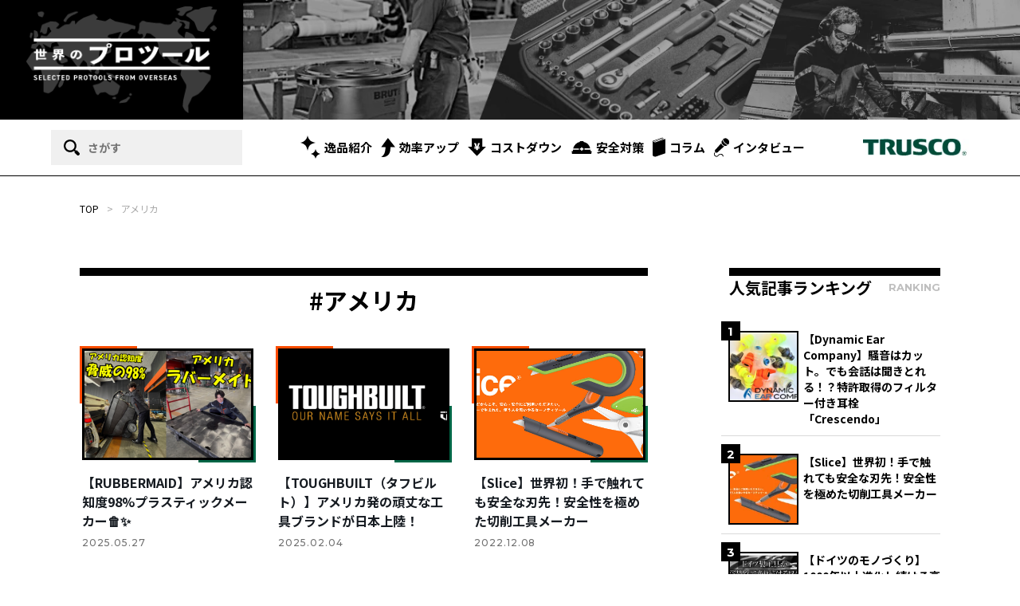

--- FILE ---
content_type: text/html; charset=utf-8
request_url: https://trusco-sekaino-protool.com/tags/%E3%82%A2%E3%83%A1%E3%83%AA%E3%82%AB
body_size: 5405
content:











  <!doctype html>
  <html lang="ja">
    <head>
      <!-- Google Tag Manager -->
<script>(function(w,d,s,l,i){w[l]=w[l]||[];w[l].push({'gtm.start':
new Date().getTime(),event:'gtm.js'});var f=d.getElementsByTagName(s)[0],
j=d.createElement(s),dl=l!='dataLayer'?'&l='+l:'';j.async=true;j.src=
'https://www.googletagmanager.com/gtm.js?id='+i+dl;f.parentNode.insertBefore(j,f);
})(window,document,'script','dataLayer','GTM-5BNH45FG');</script>
<!-- End Google Tag Manager -->
      <meta charset="UTF-8">
      <meta name="format-detection" content="telephone=no">
      <meta name="viewport" content="width=device-width, initial-scale=1.0, user-scalable=0">
      <title>アメリカ - 世界のプロツール｜トラスコ中山</title>
      <link rel="stylesheet" href="//cdn.jsdelivr.net/fontawesome/4.7.0/css/font-awesome.min.css">
      <link rel="stylesheet" media="screen" href="https://cdn.clipkit.co/clipkit/stylesheets/application-1.0.css">
      <script src="https://cdn.clipkit.co/clipkit/javascripts/default-1.0.js"></script>
      <link href="https://cdn.clipkit.co/tenants/936/sites/favicons/000/000/001/square/9f51105c-823b-4d60-be10-05a7d644bc61.png?1605065439" rel="shortcut icon" type="image/vnd.microsoft.icon">
      <link rel="apple-touch-icon" href="https://cdn.clipkit.co/tenants/936/sites/touch_icons/000/000/001/square/99cb958e-5516-4f67-8ea7-aa0dde358589.png?1605065429">
      <link rel="stylesheet" href="https://cdn.clipkit.co/tenants/936/resources/assets/000/000/123/original/swiper.min.css?1633057171">
      <script src="https://cdn.clipkit.co/tenants/936/resources/assets/000/000/114/original/swiper.min.js?1633057170"></script>
      <link rel="stylesheet" href="https://cdn.clipkit.co/tenants/936/resources/assets/000/000/117/original/style.css?1702457393">
      <script src="https://cdn.clipkit.co/tenants/936/resources/assets/000/000/087/original/script.js?1702457280"></script>
      
  <link rel="canonical" href="https://trusco-sekaino-protool.com/tags/%E3%82%A2%E3%83%A1%E3%83%AA%E3%82%AB">
  <meta name="description" content="">
  <meta name="twitter:card" content="summary">
  <meta name="twitter:domain" content="trusco-sekaino-protool.com">
  <meta name="twitter:title" content="アメリカ - 世界のプロツール｜トラスコ中山">
  <meta name="twitter:image" content="https://cdn.clipkit.co/clipkit/images/medium/missing.png">
  <meta name="twitter:description" content="">
  <meta property="og:site_name" content="世界のプロツール｜トラスコ中山">
  <meta property="og:title" content="アメリカ">
  <meta property="og:description" content="">
  <meta property="og:type" content="website">
  <meta property="og:url" content="https://trusco-sekaino-protool.com/tags/%E3%82%A2%E3%83%A1%E3%83%AA%E3%82%AB">
  <meta property="og:image" content="https://cdn.clipkit.co/clipkit/images/large/missing.png">

      
        <script type="application/ld+json">
          {
            "@context": "https://schema.org",
            "@type": "BreadcrumbList",
            "itemListElement": [
              
              {
                "@type": "ListItem",
                "position": 1,
                "name": "Home",
                "item": "https://trusco-sekaino-protool.com"
              },
              
              {
                "@type": "ListItem",
                "position": 2,
                "name": "アメリカ"
              }
            ]
          }
        </script>
      
      <!-- headタグ内の下部に挿入されます -->

    <meta name="csrf-param" content="authenticity_token" />
<meta name="csrf-token" content="782zYNGi_fCbW9Gp4ZhbkZ_lFrvhi_DV4rOdx-R3oZryS7hFIq737J_wzEIwc9JTWXFdWWuRU1YrBA8MLJEY2w" /><link rel="next" href="/tags/%E3%82%A2%E3%83%A1%E3%83%AA%E3%82%AB?page=2" /><script>window.routing_root_path = '';
window.site_name = 'media';
I18n.defaultLocale = 'ja';
I18n.locale = 'ja';</script></head>
    <body>
        <header >
    <div class="header-top flex">
      <div class="header-top__logo">
        <a href="https://trusco-sekaino-protool.com/"><img src="https://cdn.clipkit.co/tenants/936/resources/assets/000/000/112/original/logo.png?1633057170" alt="世界のプロツール" srcset="https://cdn.clipkit.co/tenants/936/resources/assets/000/000/109/original/retina_logo_2x.png?1633057169 2x"></a>
      </div>
      <div class="header-top__img">
        <img src="https://cdn.clipkit.co/tenants/936/resources/assets/000/000/130/original/img_header.png?1633057172" alt="header" srcset="https://cdn.clipkit.co/tenants/936/resources/assets/000/000/097/original/retina_img_header_2x.png?1633057168 2x">
      </div>
      <div class="header-top__sp-trusco sp"><img src="https://cdn.clipkit.co/tenants/936/resources/assets/000/000/084/original/logo_trusco.png?1633057167" alt="trusco" srcset="https://cdn.clipkit.co/tenants/936/resources/assets/000/000/127/original/retina_logo_trusco_2x.png?1633057172 2x"></div>
    </div>
    <div class="header-bottom">
      <div class="header-bottom__list flex pc">
        <div class="header-bottom__search">
          <form action="/search" role="search">
          <div class="search flex">
            <input type="image" src="https://cdn.clipkit.co/tenants/936/resources/assets/000/000/138/original/icon_search.svg?1702457133">
            <input type="search" class="search__input" placeholder="さがす" name="q" value="" autocomplete="off">
          </div>
          </form>
          <div class="_prt_keywords">
            <p>おすすめのキーワード</p>
            <ul>
              <li><a href="/tags/作業工具・DIY">作業工具・DIY</a></li>
              <li><a href="/tags/アウトドア">アウトドア</a></li>
              <li><a href="/tags/保護具・安全用品">保護具・安全用品</a></li>
              <li><a href="/tags/収納用品">収納用品</a></li>
              <li><a href="/tags/オフィス・家庭用品">オフィス・家庭用品</a></li>
              <li><a href="/tags/運搬用品">運搬用品</a></li>
              <li><a href="/tags/その他">その他</a></li>
              
            </ul>
          </div>
        </div>
        <div class="header-bottom__link flex">
          <a class="header-bottom__link-item" href="https://trusco-sekaino-protool.com/gem-introduction"><img src="https://cdn.clipkit.co/tenants/936/resources/assets/000/000/075/original/icon_recommend.svg?1633057166" width="25" height="29">逸品紹介</a>
          <a class="header-bottom__link-item" href="https://trusco-sekaino-protool.com/increased-efficiency"><img src="https://cdn.clipkit.co/tenants/936/resources/assets/000/000/081/original/icon_efficiency.svg?1633057166" width="18" height="24">効率アップ</a>
          <a class="header-bottom__link-item" href="https://trusco-sekaino-protool.com/cost-down"><img src="https://cdn.clipkit.co/tenants/936/resources/assets/000/000/074/original/icon_costdown.svg?1633057165" width="23" height="23">コストダウン</a>
          <a class="header-bottom__link-item" href="https://trusco-sekaino-protool.com/safety-measure"><img src="https://cdn.clipkit.co/tenants/936/resources/assets/000/000/129/original/icon_safety.svg?1633057172" width="26" height="16">安全対策</a>
          <a class="header-bottom__link-item" href="https://trusco-sekaino-protool.com/column"><img src="https://cdn.clipkit.co/tenants/936/resources/assets/000/000/135/original/icon_column.svg?1633057173" width="16" height="25">コラム</a>
          <a class="header-bottom__link-item" href="https://trusco-sekaino-protool.com/interview"><img src="https://cdn.clipkit.co/tenants/936/resources/assets/000/000/076/original/icon_interview.svg?1633057166" width="19" height="24">インタビュー</a>
        </div>
        <div class="header-bottom__logo">
          <img src="https://cdn.clipkit.co/tenants/936/resources/assets/000/000/084/original/logo_trusco.png?1633057167" alt="trusco" srcset="https://cdn.clipkit.co/tenants/936/resources/assets/000/000/127/original/retina_logo_trusco_2x.png?1633057172 2x">
        </div>
      </div>
    </div>
    <div class="sp menu-target" id="target">
      <div class="target-first line"></div>
      <div class="target-second line"></div>
      <div class="target-third line"></div>
    </div>
    <div class="sp menu" id="menu">
      <div class="menu-container">
        <div class="menu__link flex">
          <a class="flex" href="https://trusco-sekaino-protool.com/gem-introduction"><img src="https://cdn.clipkit.co/tenants/936/resources/assets/000/000/075/original/icon_recommend.svg?1633057166" width="25" height="29">逸品紹介</a>
          <a class="flex" href="https://trusco-sekaino-protool.com/increased-efficiency"><img src="https://cdn.clipkit.co/tenants/936/resources/assets/000/000/081/original/icon_efficiency.svg?1633057166" width="18" height="24">効率アップ</a>
          <a class="flex" href="https://trusco-sekaino-protool.com/cost-down"><img src="https://cdn.clipkit.co/tenants/936/resources/assets/000/000/074/original/icon_costdown.svg?1633057165" width="23" height="23">コストダウン</a>
          <a class="flex" href="https://trusco-sekaino-protool.com/safety-measure"><img src="https://cdn.clipkit.co/tenants/936/resources/assets/000/000/129/original/icon_safety.svg?1633057172" width="26" height="16">安全対策</a>
          <a class="flex" href="https://trusco-sekaino-protool.com/column"><img src="https://cdn.clipkit.co/tenants/936/resources/assets/000/000/135/original/icon_column.svg?1633057173" width="16" height="25">コラム</a>
          <a class="flex" href="https://trusco-sekaino-protool.com/interview"><img src="https://cdn.clipkit.co/tenants/936/resources/assets/000/000/076/original/icon_interview.svg?1633057166" width="19" height="24">インタビュー</a>
        </div>
        <div class="header__search">
          <form action="/search" role="search">
            <div class="search flex">
              <input type="image" src="https://cdn.clipkit.co/tenants/936/resources/assets/000/000/138/original/icon_search.svg?1702457133">
              <input type="search" class="search__input" placeholder="さがす" name="q" value="" autocomplete="off">
            </div>
          </form>
          <div class="_prt_keywords">
            <p>おすすめのキーワード</p>
            <ul>
              <li><a href="/tags/作業工具・DIY">作業工具・DIY</a></li>
              <li><a href="/tags/アウトドア">アウトドア</a></li>
              <li><a href="/tags/保護具・安全用品">保護具・安全用品</a></li>
              <li><a href="/tags/収納用品">収納用品</a></li>
              <li><a href="/tags/オフィス・家庭用品">オフィス・家庭用品</a></li>
              <li><a href="/tags/運搬用品">運搬用品</a></li>
              <li><a href="/tags/その他">その他</a></li>
              
            </ul>
          </div>
        </div>
      </div>
    </div>
  </header>

      
        <div class="inner">
          <div class="navi-container">
            <div class="navi flex">
              
              <a href="/">
                
                  TOP
                
              </a>
              <div class="navi__arrow">></div>
              
              <div class="navi__now">アメリカ</div>
            </div>
          </div>
        </div>
      
      <main>
        


    <div class="inner flex wrap">
      <div class="main new-page">
        <div class="new">
          <div class="new__title flex">#アメリカ</div>
          
          
          <div class="new__article-container flex">
            
              <a href="/129" class="new__article-list">
  <div class="small-article-img">
    <figure><img src="https://cdn.clipkit.co/tenants/936/articles/images/000/000/514/large/ae8d8eb1-8177-4c8c-81c3-a1e1c0b0daa3.png?1748319535" alt="【RUBBERMAID】アメリカ認知度98%プラスティックメーカー🗑️✨"></figure>
  </div>
  <div class="small-article-text">【RUBBERMAID】アメリカ認知度98%プラスティックメーカー🗑️✨</div>
  <div class="article-bottm-container flex">
  <div class="day mont">2025.05.27</div>
  </div>
</a>

            
              <a href="/121" class="new__article-list">
  <div class="small-article-img">
    <figure><img src="https://cdn.clipkit.co/tenants/936/articles/images/000/000/316/large/a2d2812f-1917-4f78-b261-775f6e02a4c4.png?1738654491" alt="【TOUGHBUILT（タフビルト）】アメリカ発の頑丈な工具ブランドが日本上陸！"></figure>
  </div>
  <div class="small-article-text">【TOUGHBUILT（タフビルト）】アメリカ発の頑丈な工具ブランドが日本上陸！</div>
  <div class="article-bottm-container flex">
  <div class="day mont">2025.02.04</div>
  </div>
</a>

            
              <a href="/safety-measure/106" class="new__article-list">
  <div class="small-article-img">
    <figure><img src="https://cdn.clipkit.co/tenants/936/articles/images/000/000/109/large/9ad0dd4f-72dd-4e67-a7a6-5f3560760708.jpg?1667216642" alt="【Slice】世界初！手で触れても安全な刃先！安全性を極めた切削工具メーカー"></figure>
  </div>
  <div class="small-article-text">【Slice】世界初！手で触れても安全な刃先！安全性を極めた切削工具メーカー</div>
  <div class="article-bottm-container flex">
  <div class="day mont">2022.12.08</div>
  </div>
</a>

            
              <a href="/gem-introduction/96" class="new__article-list">
  <div class="small-article-img">
    <figure><img src="https://cdn.clipkit.co/tenants/936/articles/images/000/000/099/large/68a623cc-9597-4396-bda2-21aca5aa2406.png?1644417153" alt="働く人々の手を守る！世界のユニークな手袋特集！"></figure>
  </div>
  <div class="small-article-text">働く人々の手を守る！世界のユニークな手袋特集！</div>
  <div class="article-bottm-container flex">
  <div class="day mont">2022.02.10</div>
  </div>
</a>

            
              <a href="/safety-measure/94" class="new__article-list">
  <div class="small-article-img">
    <figure><img src="https://cdn.clipkit.co/tenants/936/articles/images/000/000/097/large/9ed4a3f7-3958-4e75-9e67-dc70e559cffb.png?1638777350" alt="【TEAM WENDY , U.S Armor】防弾ミリタリースペックの保護具でネクストレベルの安全を！"></figure>
  </div>
  <div class="small-article-text">【TEAM WENDY , U.S Armor】防弾ミリタリースペックの保護具でネクストレベルの安全を！</div>
  <div class="article-bottm-container flex">
  <div class="day mont">2021.12.09</div>
  </div>
</a>

            
              <a href="/increased-efficiency/90" class="new__article-list">
  <div class="small-article-img">
    <figure><img src="https://cdn.clipkit.co/tenants/936/articles/images/000/000/093/large/39233e2b-fecc-44c7-9d43-2fc7fd5c6dc1.jpg?1636010373" alt="【LANGTOOLS】アメリカ工具好き必見！老舗米国メーカーより気が利く整備工具３選！"></figure>
  </div>
  <div class="small-article-text">【LANGTOOLS】アメリカ工具好き必見！老舗米国メーカーより気が利く整備工具３選！</div>
  <div class="article-bottm-container flex">
  <div class="day mont">2021.11.09</div>
  </div>
</a>

            
          </div>
          <div class="clearfix paginate text-center"><div class="pull-right num-lines">24 件</div><ul class="pagination"><li class="prev disabled"><span class="fa fa-angle-double-left"></span></li><li class="page active"><a href="/tags/%E3%82%A2%E3%83%A1%E3%83%AA%E3%82%AB">1</a></li><li class="page "><a rel="next" href="/tags/%E3%82%A2%E3%83%A1%E3%83%AA%E3%82%AB?page=2">2</a></li><li class="page "><a href="/tags/%E3%82%A2%E3%83%A1%E3%83%AA%E3%82%AB?page=3">3</a></li><li class="page gap disabled"><span>…</span></li><li class="next_page"><a rel="next" href="/tags/%E3%82%A2%E3%83%A1%E3%83%AA%E3%82%AB?page=2"><span class="fa fa-angle-double-right"></span></a></li></ul></div>
        </div>
      </div>
      <div class="aside">
        <div class="rank">
  <div class="rank__title flex">人気記事ランキング<div class="rank__title--small mont">RANKING</div></div>
  <div class="rank__list-container">
    <ul>
      
      
      
        <li class="rank__list">
          <a href="/gem-introduction/67" class="flex">
            <div class="rank__list--num mont">1</div>
            <div class="rank__list--img" style="background-image: url(https://cdn.clipkit.co/tenants/936/articles/images/000/000/070/small/dbeab4df-b589-456b-a46d-53546834a855.png?1628149120);"></div>
            <div class="rank__list--text">【Dynamic Ear Company】騒音はカット。でも会話は聞きとれる！？特許取得のフィルター付き耳栓「Crescendo」</div>
          </a>
        </li>
      
        <li class="rank__list">
          <a href="/safety-measure/106" class="flex">
            <div class="rank__list--num mont">2</div>
            <div class="rank__list--img" style="background-image: url(https://cdn.clipkit.co/tenants/936/articles/images/000/000/109/small/9ad0dd4f-72dd-4e67-a7a6-5f3560760708.jpg?1667216642);"></div>
            <div class="rank__list--text">【Slice】世界初！手で触れても安全な刃先！安全性を極めた切削工具メーカー</div>
          </a>
        </li>
      
        <li class="rank__list">
          <a href="/column/82" class="flex">
            <div class="rank__list--num mont">3</div>
            <div class="rank__list--img" style="background-image: url(https://cdn.clipkit.co/tenants/936/articles/images/000/000/085/small/30cf4977-c725-449b-a17b-8f294291d446.jpg?1634113363);"></div>
            <div class="rank__list--text">【ドイツのモノづくり】1000年以上進化し続ける高品質工具たち</div>
          </a>
        </li>
      
        <li class="rank__list">
          <a href="/114" class="flex">
            <div class="rank__list--num mont">4</div>
            <div class="rank__list--img" style="background-image: url(https://cdn.clipkit.co/tenants/936/articles/images/000/000/117/small/bcde2538-1256-49a2-a912-961b2ddea8d0.png?1702294042);"></div>
            <div class="rank__list--text">欧州工具メーカー　ドライバーって沢山あるけど何か違うの！？　パート②</div>
          </a>
        </li>
      
        <li class="rank__list">
          <a href="/increased-efficiency/53" class="flex">
            <div class="rank__list--num mont">5</div>
            <div class="rank__list--img" style="background-image: url(https://cdn.clipkit.co/tenants/936/articles/images/000/000/056/small/77838ac2-1693-4949-9cf4-78ad158aabfb.png?1621514715);"></div>
            <div class="rank__list--text">【wera】狭いスペースでのボルト締め作業に、ドイツWera社の新型Joker！</div>
          </a>
        </li>
      
    </ul>
  </div>
</div>

        <a href="https://trusco-sekaino-protool.com/brand" class="brand flex" id="move-keyword">
  <div class="brand__en mont">BRAND LIST</div>
  <div class="brand__text">プロツール ブランド一覧</div>
  <div class="arrow">
    <div class="arrow__1"></div>
    <div class="arrow__2"></div>
  </div>
</a>

<a href="https://www.orange-book.com/ja/c/index.html" class="banner flex" target="_blank" rel="noopener noreferrer">
  <img src="https://cdn.clipkit.co/tenants/936/resources/assets/000/000/121/original/banner_orangebook.png?1633057171" alt="オレンジブック" srcset="https://cdn.clipkit.co/tenants/936/resources/assets/000/000/099/original/retina_banner_orangebook_2x.png?1633057168 2x">
</a>
<div class="twitter flex">
  <div class="twitter__title mont">FOLLOW US</div>
  <a href="https://twitter.com/World_ProTool" class="twitter__content flex" target="_blank" rel="noopener noreferrer">
    <div class="twitter__icon"><img src="https://cdn.clipkit.co/tenants/936/resources/assets/000/000/106/original/icon-twitter.png?1633057169" alt="twitter" srcset="https://cdn.clipkit.co/tenants/936/resources/assets/000/000/095/original/retina_icon-twitter_2x.png?1633057168 2x"></div>
    <div class="twitter__text">Twitter</div>
  </a>
  <a href="https://www.facebook.com/world.protool/" class="twitter__content flex" target="_blank" rel="noopener noreferrer">
    <div class="twitter__icon"><img src="https://cdn.clipkit.co/tenants/936/resources/assets/000/000/101/original/icon-facebook_.png?1633057168" alt="facebook" srcset="https://cdn.clipkit.co/tenants/936/resources/assets/000/000/110/original/retina_icon-facebook__2x.png?1633057169 2x"></div>
    <div class="twitter__text">Facebook</div>
  </a>
  <a href="https://instagram.com/world_protool" class="twitter__content flex" target="_blank" rel="noopener noreferrer">
    <div class="twitter__icon"><img src="https://cdn.clipkit.co/tenants/936/resources/assets/000/000/092/original/icon-instagram.png?1633057167" alt="Instagram" srcset="https://cdn.clipkit.co/tenants/936/resources/assets/000/000/128/original/retina_icon-instagram_2x.png?1633057172 2x"></div>
    <div class="twitter__text">Instagram</div>
  </a>
  <a href="https://www.youtube.com/playlist?list=PLqDIQcPN8OjvWXaWlmT9hGwPKBcag-Nm9" class="twitter__content flex" target="_blank" rel="noopener noreferrer">
    <div class="twitter__icon"><img src="https://cdn.clipkit.co/tenants/936/resources/assets/000/000/105/original/icon-youtube.png?1633057169" alt="Youtube" srcset="https://cdn.clipkit.co/tenants/936/resources/assets/000/000/083/original/retina_icon-youtube_2x.png?1633057166 2x"></div>
    <div class="twitter__text">Youtube</div>
  </a>
</div>

      </div>
    </div>

      </main>
        <div class="inner">
    <div class="footer__bg"></div>
    <div class="sp black-bg"></div>
    <div class="sp mask-bg"></div>
    <footer>
      <div class="footer__logo"><img src="https://cdn.clipkit.co/tenants/936/resources/assets/000/000/096/original/logo_footer.png?1633057168" alt="世界のプロツール" srcset="https://cdn.clipkit.co/tenants/936/resources/assets/000/000/091/original/retina_logo_footer_2x.png?1633057167 2x"></div>
      <div class="footer__text">プロの仕事を支える製品が、世界にはたくさんある。<br>「世界のプロツール」は、多くのプロ達に認められる<br>歴史と深いこだわりの詰まった工具や製品をご紹介します。</div>
      <div class="footer__link flex">
        <a href="https://trusco-sekaino-protool.com/gem-introduction">逸品紹介</a>
        <a href="https://trusco-sekaino-protool.com/increased-efficiency">効率アップ</a>
        <a href="https://trusco-sekaino-protool.com/cost-down">コストダウン</a>
        <a href="https://trusco-sekaino-protool.com/safety-measure">安全対策</a>
        <a href="https://trusco-sekaino-protool.com/column">コラム</a>
        <a href="https://trusco-sekaino-protool.com/interview">インタビュー</a>
      </div>
      <div class="footer__small-link flex">
        <a href="/privacy_policy">プライバシーポリシー</a>
        <a href="/form">お問合わせ</a>
        <div>COPYRIGHT© TRUSCO NAKAYAMA<br class="sp"> CORPORATION.ALL RIGHTS RESERVED.</div>
      </div>
    </footer>
    <a href="#" class="footer__top mont pc">
      <div class="footer__top--text">PAGETOP</div>
      <div class="footer__top--arrow">
        <div class="footer__top--arrow-wrapper">
          <div class="footer__top--arrow1"></div>
          <div class="footer__top--arrow2"></div>
        </div>
      </div>
    </a>
  </div>

      
    <script src="//cdn.clipkit.co/clipkit_assets/beacon-414f23f8ff2b763f9a6861cc093f7ad22529a6ba44cd8cf474410fb416eaa182.js" async="async" id="clipkit-beacon" data-page-type="tag" data-page-id="18" data-domain="trusco-sekaino-protool.com" data-url="/tags/%E3%82%A2%E3%83%A1%E3%83%AA%E3%82%AB" data-href="https://trusco-sekaino-protool.com/media/beacon"></script><script async="async" data-label="saas" src="//b.clipkit.co/"></script>

<!--Clipkit(R) v14.23.1-20260121 Copyright (C) 2026 VECTOR Inc.-->

</body>
  </html>



--- FILE ---
content_type: text/css
request_url: https://cdn.clipkit.co/tenants/936/resources/assets/000/000/117/original/style.css?1702457393
body_size: 6312
content:
@import url("https://fonts.googleapis.com/css2?family=Montserrat:wght@500;700&family=Noto+Sans+JP:wght@400;500;700&display=swap");*{box-sizing:border-box;margin:0;padding:0;border:0;outline:0;vertical-align:baseline}body{color:#000000;font-family:'Noto Sans JP', sans-serif;font-weight:bold;font-size:100%;background:transparent}img{max-width:100%;vertical-align:bottom;line-height:1}a{text-decoration:none;color:#000000}li{list-style:none}a:hover img{opacity:1}.mont{font-family:'Montserrat', sans-serif}.pc{display:block}.sp{display:none}.flex{display:flex}.flex.wrap{flex-wrap:wrap}.inner{max-width:1080px;width:86%;margin:0 auto;position:relative}.contain{object-fit:contain;object-position:50% 100%}@media screen and (max-width: 768px){.pc{display:none}.sp{display:block}.inner{flex-direction:column}}header{border-bottom:1px solid #000000;position:relative}header.top{margin:0 0 3%}.header-top__logo{width:23.8653vw;background-color:#000000;padding:0.6222vw 2.5622vw}.header-top__logo img{width:100%;max-width:none}.header-top__img{width:76.1347vw;background-color:#000000}.header-top__img img{width:100%;max-width:none}.header-top__text{color:#ffffff;font-size:20px;text-align:center;width:100%;background-color:#000000;font-weight:400;padding:10.5px 0}.header-bottom__list{justify-content:space-between;align-items:center;height:70px;padding:0 5%;max-width:1366px;margin:0 auto}.header-bottom__link{justify-content:space-between;width:55%;font-size:15px;line-height:1.47}.header-bottom__link img{margin:0 5px 0 0;vertical-align:middle}.header-bottom__link-item{display:flex;justify-content:center;align-items:center}.header-bottom__link-item img{margin:0 5px 0 0;vertical-align:middle}.header-bottom__search{position:relative}.search{align-items:center;padding:12px 16px;border-radius:0;width:240px;font-size:14px;background-color:#f0f0f0}.search>button{margin:0 10px 0 0;width:20px}.search>button img{width:100%;display:block}.search>input[type=image]{margin:0;width:20px;height:20px;display:block;-webkit-appearance:none;appearance:none;padding:0}.search__input{text-align:left;background:none;font-family:'Noto Sans JP', sans-serif;flex:1;padding-left:10px}._prt_keywords{display:none;width:calc(3 / 4 * 100%);padding:16px;position:absolute;top:100%;background:#fff;z-index:10;box-shadow:5px 5px 10px rgba(0,0,0,0.2)}._prt_keywords._active{display:block}._prt_keywords p{font-size:14px;line-height:1.5em}._prt_keywords ul{margin:0}._prt_keywords ul li a{font-size:14px;line-height:1.5em;display:block;color:#bfbfbf;padding:5px}._prt_keywords ul li a:hover{color:#000}.header-bottom__logo{width:calc(158 / 1366 * 100%)}@media screen and (max-width: 1200px){.header-inner{width:94%}.header-bottom__list{padding:0 3%}.header-bottom__link{width:60%}.header-bottom__link-item{margin:0 0.7vw 0 0;font-size:1.1vw}}@media screen and (max-width: 1024px){.header-top__text{font-size:18px}}@media screen and (max-width: 768px){header{height:calc(21.3333vw + 10px);border-bottom:none;border-top:10px solid #000000}.header-top{align-items:center}.header-top__logo{width:43.7333vw;padding:0.8vw 4.4vw}.header-top__img{display:none}.header-top__sp-trusco{margin:0 0 0 12.8vw;width:24.5333vw}.header-top__sp-trusco img{width:100%;max-width:none}.header-bottom{display:none}.menu-target{position:absolute;right:5.4%;top:50%;width:9.3vw;transform:translateY(-50%);cursor:pointer}.line{width:100%;height:0;padding:0 0 0.8vw;background-color:#000000;transition:0.3s;transform-origin:right}.active .target-first{transform:rotate(-45deg) translateY(-1.5px)}.active .target-second{opacity:0}.active .target-third{transform:rotate(45deg) translateY(1.5px)}.target-second{margin:24.4% 0}.menu{width:62.6%;height:132.2vw;height:100vh;margin:0 0 0 auto;overflow:hidden;position:relative;pointer-events:none;z-index:11}.menu-container{width:100%;height:134.6667vw;padding:15vw 0 0;position:absolute;top:0;right:-100%;background-color:#ffffff;transition:0.3s;pointer-events:visible}.active .menu-container{right:0}.menu__link{flex-direction:column;font-size:5.3vw;line-height:1.48;padding:0 0 0 19.15%}.menu__link a{margin:6.3% 0;align-items:center}.menu__link img{width:9.68%;margin:0 3.7% 0 0;vertical-align:middle}.header__search{width:82.1%;margin:8.53% auto 0;position:relative}.search{align-items:center;padding:6.6% 8%;border-radius:0;width:100%}.search>input[type=image]{margin:0;width:10.2%;width:15px;height:15px;display:block;-webkit-appearance:none;appearance:none;padding:0}.search__input{text-align:left;background:none;font-size:3vw;flex:1;padding-left:10px}._prt_keywords{width:100%;padding:8%}._prt_keywords p{font-size:3vw}._prt_keywords ul li a{font-size:3vw;padding:2%}}.navi-container{padding:3% 0 6%}.navi{justify-content:flex-start;line-height:1.5;font-size:12px;font-weight:400}.navi__arrow{margin:0 1rem;color:#a8a8a8}.navi__now{color:#a8a8a8}@media screen and (max-width: 1200px){.navi-container{width:100%}.navi{justify-content:flex-end}}@media screen and (max-width: 768px){.navi-container{padding:10% 0 5.4%}.navi{justify-content:flex-start;align-items:center;font-size:2.66vw;white-space:nowrap}.navi__now{white-space:initial}}.main{width:66%;order:1}.kv{margin:3% 0 0;position:relative;overflow-x:hidden}@media screen and (max-width: 768px){.main{width:100%}.kv{margin:8.7% 0 0}}.article-img{position:relative;width:100%;padding:10px}.article-img figure{display:block;margin:0;position:relative;width:100%;padding-top:62.5%;overflow:hidden;border:medium solid #000000}.article-img img{max-width:none;width:auto;height:100%;display:block;object-fit:contain;position:absolute;top:50%;left:50%;transform:translate(-50%, -50%)}.kv__img.article-img img{width:100%;height:auto;position:relative;top:auto;left:auto;transform:translate(0, 0);border:medium solid #000000}.article-img::before{content:"";background-color:#fc4c02;width:25%;height:0;padding-bottom:25%;z-index:-1;position:absolute;top:0;left:0}.article-img::after{content:"";background-color:#006747;width:25%;height:0;padding-bottom:25%;z-index:-1;position:absolute;bottom:0;right:0}.article-text{font-size:22px;line-height:1.5;margin:3.79% 0 2.105%;padding:0 10px}.swiper-slide{width:40%}.swiper-pagination{bottom:0;left:50%;transform:translateX(-50%);width:100%}.swiper-pagination-bullet{width:10px;height:10px;background-color:transparent;border:thin solid #000000;opacity:1;margin:0 1.6%}.swiper-pagination-bullet-active{background-color:#000000}.swiper-button-next{width:4.5%;height:0;padding-bottom:4.5%;background:url("https://cdn.clipkit.co/tenants/936/resources/assets/000/000/118/original/icon_arrow_right.svg?1633057171");background-repeat:no-repeat;background-size:contain;margin:0;top:38%;right:calc(30% + 11.5px);transform:translate(50%, -50%)}.swiper-button-prev{width:4.5%;height:0;padding-bottom:4.5%;background:url("https://cdn.clipkit.co/tenants/936/resources/assets/000/000/080/original/icon_arrow_left.svg?1633057166");background-repeat:no-repeat;background-size:contain;margin:0;top:38%;left:calc(30% + 11.5px);transform:translate(-50%, -50%)}.top-page-kv{padding-bottom:24px}.top-page-content{margin-top:60px}.small-article-img{padding:3px;position:relative}.small-article-img figure{display:block;margin:0;position:relative;width:100%;padding-top:62.5%;overflow:hidden;border:medium solid #000000}.small-article-img img{max-width:none;width:auto;height:101%;display:block;object-fit:contain;position:absolute;top:50%;left:50%;transform:translate(-50%, -50%)}.small-article-img::before{content:"";background-color:#fc4c02;width:32.5%;height:0;padding-bottom:32.5%;z-index:-1;position:absolute;top:0;left:0}.small-article-img::after{content:"";background-color:#006747;width:32.5%;height:0;padding-bottom:32.5%;z-index:-1;position:absolute;bottom:0;right:0}.small-article-text{font-size:16px;line-height:1.5;margin:5.81% 0 3.49%;padding:0 3px;color:#161b21}.article-bottm-container{align-items:center;justify-content:space-between;padding:0 3px}.day{color:#707070;line-height:1.25;letter-spacing:0.96px;font-size:12px;font-weight:500}@media screen and (max-width: 1200px){.article-text{font-size:1.75vw}.small-article-text{font-size:1.4vw}.day{font-size:1vw}}@media screen and (max-width: 768px){.article-img{padding:1%}.article-img::before{width:24.4%;padding-bottom:24.4%}.article-img::after{width:24.4%;padding-bottom:24.4%}.article-text{font-size:4.26vw;margin:4.83% 0 3.17%}.top-page-kv{padding-bottom:10%}.top-page-kv::after{bottom:auto;top:33%}.top-page-content{margin-top:8%}.swiper-slide{width:87%}.swiper-button-next{width:8%;padding-bottom:8%;top:33%;right:7.3%}.swiper-button-prev{width:8%;padding-bottom:8%;top:33%;left:7.3%}.swiper-pagination-bullet{width:23px;height:23px;margin:0 3%}.small-article-img::before{width:24.4%;padding-bottom:24.4%}.small-article-img::after{width:24.4%;padding-bottom:24.4%}.small-article-text{font-size:2.9vw}.day{font-size:2.7vw}}@media screen and (max-width: 480px){.swiper-pagination-bullet{width:11.5px;height:11.5px}}.review-container{text-align:right}.review{color:#ffffff;background-color:#000000;padding:7px 10px 6px 12px;display:inline-block;line-height:1.27;font-size:11px;display:none}.review::before{content:"";background-image:url(https://cdn.clipkit.co/tenants/936/resources/assets/000/000/086/original/icon_review_w.png?1633057167);background-size:contain;background-repeat:no-repeat;width:11px;height:10px;display:inline-block;vertical-align:middle;margin:0 3px 0 0}.review:hover{color:#fff}.aside{width:25.5%;margin:0 0 8% auto;order:2}@media screen and (max-width: 1200px){.aside{width:27%;margin:0 0 0 auto}}@media screen and (max-width: 768px){.aside{order:3;width:100%;margin:0}}.rank{margin:0 0 11.6%}.rank__title{margin:0 0 18px 10px;border-top:10px solid #000000;font-size:20px;line-height:1.45;align-items:center}.rank__title--small{color:#bfbfbf;font-size:13px;line-height:1.23;margin:0 0 0 auto}.rank__list{position:relative;border-bottom:1px solid rgba(128,128,128,0.3);padding:22px 0 11px 9px}.rank__list:last-child{border-bottom:none}.rank__list--num{width:24px;height:24px;font-size:15px;padding:3px 0 2px;line-height:1.27;text-align:center;position:absolute;top:10px;left:0;background-color:#000000;color:#ffffff}.rank__list--img{width:calc(31.8% + 4px);height:0;padding-bottom:31.8%;border:2px solid #000000;object-fit:contain;background-position:center center;background-size:cover;background-repeat:no-repeat}.rank__list--text{width:64.6%;margin:0 0 0 auto;font-size:14px;line-height:1.43}@media screen and (max-width: 1200px){.rank__title{font-size:1.7vw}.rank__title--small{font-size:1.1vw}.rank__list--text{font-size:1.12vw}}@media screen and (max-width: 768px){.rank{margin:0 0 15% 0}.rank__title{font-size:5.33vw;margin-left:0}.rank__title--small{font-size:3.2vw}.rank__list{padding:4.8% 0 2.5% 0}.rank__list--num{width:7.45%;height:auto;font-size:2.5vw;padding:1.94% 0;top:8%;left:-2%}.rank__list--img{width:calc(23% + 4px);padding-bottom:23%;overflow:hidden}.rank__list--img img{object-fit:contain}.rank__list--text{font-size:3.7vw;width:70.4%}}.keyword{width:100%;background-color:#f0f0f0;margin:4.63% 0 6.2%;padding:3% 0 3%;order:3}.keyword__title{text-align:center;font-size:20px;line-height:1.2;margin:0 0 16px}.keyword__container{width:65.2%;margin:0 auto;flex-wrap:wrap;justify-content:center}.keyword__list{display:inline-block;padding:5px 21px;background-color:#ffffff;border-radius:50px;font-size:14px;margin:5px;font-weight:normal;border:solid 1px #d6d6d6}@media screen and (max-width: 1200px){.keyword__container{width:70%}.keyword__list{font-size:1.12vw}}@media screen and (max-width: 768px){.keyword{order:2;min-width:100vw;margin:0 0 18.9% -7vw;padding:12.4% 9.6% 16.8%}.keyword__title{font-size:5.4vw}.keyword__container{width:100%}.keyword__list{padding:1% 4%;font-size:3.46vw;margin:1.6% 1%}}.new{margin:0 0 11.65%}.new__title{font-size:22px;line-height:1.5;align-items:center;border-top:10px solid #000000;padding:1.12% 0 0;margin:0 0 4.9%}.new__title--small{font-size:13px;line-height:1.23;color:#bfbfbf;margin:0 0 0 21px}.new__article-container{justify-content:space-between;flex-wrap:wrap}.new__article-list{width:31%;margin:0 auto 5.75% 0}.new__article-list:nth-of-type(3n){margin-right:0}.new__btn{color:#ffffff;background-color:#000000;line-height:1.2;font-size:16px;position:relative;display:block;margin:3.65% auto 0;width:344px;height:60px;text-align:center;padding:20px 0}.new__btn:hover{color:#fff}@media screen and (max-width: 1200px){.new__title{font-size:1.75vw}.new__title--small{font-size:1.1vw}}@media screen and (max-width: 768px){.new{margin:0 0 18.9%}.new__title{font-size:5.33vw;justify-content:space-between}.new__title--small{font-size:3.2vw}.new__article-list{width:48%;margin:0 0 2.6%}.new__btn{width:100%;height:auto;padding:5.8% 0;font-size:3.46vw}}.arrow{position:absolute;right:68px;top:50%;transform:translateY(-50%)}.arrow__1{width:8px;height:1px;background-color:#ffffff;transform-origin:right;transform:rotate(45deg) translateY(0.8px)}.arrow__2{width:8px;height:1px;background-color:#ffffff;transform-origin:right;transform:rotate(-45deg) translateY(-0.8px)}.brand{position:relative;background-color:#000000;padding:15.8% 0;text-align:center;flex-direction:column;justify-content:center;margin:0 0 10px}.brand__en{color:#707070;line-height:1.23;font-size:13px}.brand__text{color:#ffffff;font-size:16px;line-height:1.13}.brand .arrow{right:6.9%}.buy{position:relative;background-color:#000000;padding:15.8% 0;text-align:center;flex-direction:column;justify-content:center;margin:0 0 10px}.buy__en{color:#707070;line-height:1.23;font-size:13px}.buy__text{color:#ffffff;font-size:16px;line-height:1.13}.buy .arrow{right:6.9%}.banner{margin:0 0 17.8%;flex-shrink:0}.twitter{border:3px solid #000000;padding:8.18% 0;position:relative;flex-direction:column}.twitter__title{position:absolute;background-color:#ffffff;padding:0 1rem;top:-4px;left:50%;transform:translate(-50%, -50%);font-size:20px;white-space:nowrap}.twitter__content{align-items:center;width:100%}.twitter__icon{margin:0 3% 0 27.84%}.twitter__text{font-size:15px;line-height:1.2}@media screen and (max-width: 1200px){.brand__en{font-size:1.1vw}.brand__text{font-size:1.34vw}.buy__en{font-size:1.1vw}.buy__text{font-size:1.34vw}.twitter__title{font-size:1.7vw}.twitter__content{justify-content:center}.twitter__icon{margin:0}.twitter__text{font-size:15px;margin-right:10px}}@media screen and (max-width: 768px){.brand{padding:10% 0;margin:0 0 4.65%}.brand__en{font-size:2.7vw}.brand__text{font-size:4vw}.buy{padding:10% 0;margin:0 0 4.65%}.buy__en{font-size:2.7vw}.buy__text{font-size:4vw}.banner img{width:100%}.twitter{padding:5% 0}.twitter__title{font-size:4vw;padding:0 15.8%}.twitter__icon{width:18.3%}.twitter__icon img{width:100%}.twitter__text{font-size:4.7vw}}.page-kv{padding:0 0 4.3%;border-bottom:solid 1px #d6d6d6}.review-page{margin:5.3% 0 0}.review-page__title{font-size:24px;line-height:1.5;border-left:solid 5px #ea5b02;padding:1.2% 0 1.2% 2.6%;margin:0 0 5.6%}.review-page__text{line-height:2.13;font-weight:400;font-size:16px;margin:0 0 6.3%}.review-page__img{width:100%;margin:0 0 7.1%}.review-page__img img{width:100%}@media screen and (max-width: 1200px){.review-page__title{font-size:2vw}.review-page__text{font-size:1.33vw}}@media screen and (max-width: 768px){.review-page{margin:9.2% 0 0}.review-page__title{font-size:4.8vw;padding:0 0 0 2.87%;margin:0 0 6.8%}.review-page__text{font-size:4vw}}.share{border:solid 3px #000000;position:relative;margin:7% 0 3.65%}.share__content{align-items:center;padding:20px 0}.share__content a{width:31px;margin:0 0.9%;display:inline-block}.share__text{font-size:16px;position:absolute;left:6.6%;top:50%;transform:translateY(-50%)}.share__logo{width:100%;text-align:center}@media screen and (max-width: 768px){.share{margin:0 0 13.5%}.share__content{padding:11.7% 0 6%}.share__content a{width:10.8%}.share__text{font-size:4vw;top:11.5%;left:50%;transform:translateX(-50%)}}.page-keyword{background-color:#f0f0f0;margin:0 0 9.8%}.page-keyword__container{width:84%;margin:0 auto;flex-wrap:wrap;justify-content:space-around;padding:20px 0}.page-keyword__list{padding:5px 20px;margin:4.5px 0;border-radius:50px;border:solid 1px #d6d6d6;background-color:#ffffff;font-size:14px;line-height:1.43;font-weight:400}@media screen and (max-width: 768px){.page-keyword{width:100vw;margin:0 0 13.7% -7vw}.page-keyword__container{width:86%;justify-content:center;padding:8.15% 0}.page-keyword__list{padding:1% 4%;font-size:3.46vw;margin:1.6% 1%}}.related{margin:0 0 13.9%}.related__title{font-size:22px;line-height:1.5;align-items:center;border-top:10px solid #000000;padding:1.12% 0 0;margin:0 0 4.9%}.related__title--small{font-size:13px;line-height:1.23;color:#bfbfbf;margin:0 0 0 21px}.related__article-container{flex-wrap:wrap;justify-content:space-between}.related__article-list{width:31.3%}@media screen and (max-width: 1200px){.related__title{font-size:1.75vw}.related__title--small{font-size:1.1vw;margin:0 0 0 auto}}@media screen and (max-width: 768px){.related{margin:0 0 7.8%}.related__title{font-size:5.33vw}.related__title--small{font-size:3.2vw}.related__article-list{width:48%;margin:0 0 2.6%}}.new-page .new__title{flex-direction:column;font-size:30px}.new__page-num-container{background-color:#f0f0f0;justify-content:center;padding:3.1% 0}.new__page-num{width:40px;height:40px;line-height:40px;background-color:#ffffff;font-size:15px;text-align:center;position:relative;border:solid 2px #000000;margin:0 5px}.new-now{border:none;background-color:initial}.new-next{margin:0 0 0 30px}.new-next .arrow{right:50%;transform:translate(50%, -50%)}.new-next .arrow__1{background-color:#000000;height:2px;transform:rotate(45deg) translateY(2px)}.new-next .arrow__2{background-color:#000000;height:2px;transform:rotate(-45deg) translateY(-2px)}@media screen and (max-width: 768px){.new-page .new__title{font-size:6.66vw}.new-page .new__title--small{margin:1.7% 0 0}.new__page-num-container{padding:10.4% 0;width:100vw;margin:0 0 0 -7vw;position:relative}.new__page-num{width:9.33vw;height:9.33vw;line-height:9.33vw;font-size:4.16vw;margin:0 2%}.new-now{width:auto}.new-next{position:absolute;right:4.66%;margin:0}}.brand-page__title{flex-direction:column;font-size:30px;line-height:1.5;align-items:center;border-top:10px solid #000000;padding:1.12% 0 0;margin:0 0 4.9%}.brand-page__title--small{font-size:13px;line-height:1.23;color:#bfbfbf;margin:0 0 0 21px}.brand-page__list-container{justify-content:flex-start;margin:0 0 8%}.brand-page__list{position:relative;width:calc((100% - 9.9%) / 4);border:solid 2px #000000;line-height:1.43;font-size:14px;padding:2.5% 2.5% 2.5% 1.96%;margin:0 3.3% 3.37% 0}@media all and (-ms-high-contrast: none){.brand-page__list{width:calc((100% - 10%) / 4)}}.brand-page__list:nth-of-type(4n){margin:0 0 3.37% 0}.brand-page__list .arrow{right:8.25%;transform:translateY(-50%) rotate(90deg)}.brand-page__list .arrow__1{background-color:#a8a8a8;height:2px;transform:rotate(45deg) translateY(2px)}.brand-page__list .arrow__2{background-color:#a8a8a8;height:2px;transform:rotate(-45deg) translateY(-2px)}.tool{margin:0 0 6.6%}.tool:last-child{margin:0}.measurement{margin:0 0 18%}.brand-page{margin:0 0 18%}.brand-page-content__title{font-size:22px;line-height:1.5;border-top:10px solid #000000;padding:1.12% 0 0;margin:0 0 3.93%}.brand-page-content__list-container{justify-content:flex-start}.brand-page-content__list{position:relative;font-size:14px;line-height:1.21;width:calc((100% - 9.9%) / 4);border:solid 2px #d6d6d6;padding:0 4.5% 0 1.96%;height:80px;margin:0 3.3% 3.37% 0;align-items:center}@media all and (-ms-high-contrast: none){.brand-page-content__list{width:calc((100% - 10%) / 4)}}.brand-page-content__list:nth-of-type(4n){margin:0 0 3.37% 0}.brand-page-content__list--jp{font-size:10px}.brand-page-content__list .arrow{right:8.25%;transform:translateY(-50%)}.brand-page-content__list .arrow__1{background-color:#ea5b02;height:2px;transform:rotate(45deg) translateY(2px)}.brand-page-content__list .arrow__2{background-color:#ea5b02;height:2px;transform:rotate(-45deg) translateY(-2px)}@media screen and (max-width: 768px){.brand-page__title{font-size:6.66vw}.brand-page__title--small{margin:1.7% 0 0;font-size:3.2vw}.brand-page__list-container{justify-content:space-between;margin:0 0 15%}.brand-page__list{padding:4.3% 6.5% 4.3% 3.7%;width:48.46%;font-size:4vw;margin:0 0 3.37% 0}.tool{margin:0 0 11.1%}.measurement{margin:0}.brand-page{margin:0}.brand-page-content__title{font-size:5.33vw}.brand-page-content__list-container{justify-content:space-between}.brand-page-content__list{padding:4.3% 3.38% 4.3% 3.7%;width:48.46%;height:16vw;font-size:4vw;margin:0 0 3.37% 0}.brand-page-content__list--jp{font-size:2.66vw}.brand-page-content__list .arrow{right:5%;transform:translateY(-50%)}}footer{padding:10.37% 0 8.89%;position:relative}.footer__bg{background-image:url(https://cdn.clipkit.co/tenants/936/resources/assets/000/000/108/original/bg_footer.png?1633057169);background-repeat:no-repeat;background-size:cover;position:absolute;top:0;right:0;width:100vw;height:100%;z-index:-1}.footer__logo{padding:0 0 0 4px}.footer__text{width:344px;color:#ffffff;font-size:14px;line-height:2;margin:5.16% 0 8.8%}.footer__link{width:53.2%;justify-content:space-between;font-size:15px;line-height:1.47}.footer__link img{margin:0 5px 0 0;vertical-align:middle}.footer__link a{color:#ffffff}.footer__small-link{font-size:12px;font-weight:500;line-height:1.55;letter-spacing:1.32px;margin:3.15% 0 0}.footer__small-link a{color:#707070;margin:0 2.32% 0 0}.footer__small-link>div{margin:0 10% 0 auto;color:#707070}.footer__top{writing-mode:vertical-rl;position:absolute;top:0;right:-5.8%}.footer__top--text{font-size:16px;line-height:1.19}.footer__top--arrow-wrapper{position:relative}.footer__top--arrow{position:absolute;top:-18.5px;left:50%;transform:translate(-100%, -100%)}.footer__top--arrow1{width:1px;height:60px;background-color:#000000}.footer__top--arrow2{width:15px;height:1px;background-color:#000000;transform-origin:right;transform:rotate(-45deg) translateX(1px)}@media screen and (max-width: 1200px){.footer__link{font-size:1.25%}.footer__small-link{font-size:1vw;flex-wrap:wrap}.footer__small-link>div{margin:10px auto 0}}@media screen and (max-width: 768px){footer{margin:22.2% 0 0;padding:59.5% 0 13.3%}.footer__bg{height:51.2vw;margin:0 0 0 -7%;background-image:url(https://cdn.clipkit.co/tenants/936/resources/assets/000/000/136/original/gettyimages-840485872-2048-x-2048.png?1633057173);background-size:cover;background-color:#000000}.black-bg{position:absolute;top:0;right:0;width:100vw;height:100%;background-color:#000000;z-index:-2}.mask-bg{position:absolute;top:calc(51.2vw - 16%);right:0;width:100vw;height:24%;background-image:linear-gradient(to top, #000 35%, rgba(84,84,84,0));z-index:-1}.footer__logo{margin:0 0 0 4.6%;padding:0;width:59.2%}.footer__logo img{width:100%}.footer__text{width:81.8%;font-size:2.9vw;margin:8.8% 0 16.2% 4.6%}.footer__link{width:81.8%;justify-content:space-between;flex-wrap:wrap;font-size:2.8vw;margin:0 0 0 4.6%}.footer__link a{width:calc(100% / 3)}.footer__link a:nth-of-type(n+4){margin-top:3%}.footer__small-link{flex-direction:column;align-items:center;font-size:2.7vw;margin-top:8.5%}.footer__small-link a:nth-of-type(2){margin:4% 0}.footer__small-link>div{margin:5% 0 0;text-align:center;line-height:1.45;letter-spacing:2.4px}}.top-page-kv .article-text{display:-webkit-box;-webkit-box-orient:vertical;text-overflow:ellipsis;-webkit-line-clamp:2;overflow:hidden;height:3em}.writer{display:flex;background-color:#F0F0F0;padding:30px 34px;align-items:flex-start;justify-content:space-between}.writer__left{flex-shrink:0;width:15.5%;padding-bottom:15.5%;position:relative;border-radius:50%;overflow:hidden}.writer__image{position:absolute;top:0;left:0;width:100%;height:100%;background-size:cover;background-repeat:no-repeat;background-position:center center}.writer__right{width:78.5%}.writer__title{font-size:16px;letter-spacing:1.28px;line-height:1;position:relative}.writer__title::after{content:"";width:4px;height:100%;background-color:#EA5B02;position:absolute;top:0;left:-0.7em}.writer__name{font-size:14px;margin-top:17px;letter-spacing:1.12px}.writer__text{font-size:14px;margin-top:17px;font-weight:500}@media screen and (max-width: 768px){.writer{padding:5% 6%;margin-bottom:7.8%}.writer__left{width:17.5%;padding-bottom:17.5%}.writer__right{width:76%}.writer__title{font-size:3.7vw}.writer__name{font-size:3.2vw;margin-top:3.2vw}.writer__text{font-size:2.7vw;margin-top:3.2vw}}a[target="_blank"]:after{display:none}a[target="_blank"]:hover,a[target="_blank"]:focus{text-decoration:none}.paginate{background-color:#f0f0f0;padding:3.1% 0}.paginate .num-lines{display:none}.paginate .pagination{display:flex;justify-content:center;padding:0;margin:0;border-radius:0}.paginate .pagination>li{display:block;margin:0 5px}.paginate .pagination>li.disabled{display:none}.paginate .pagination>li.prev{margin:0 30px 0 0}.paginate .pagination>li.next_page{margin:0 0 0 30px}.paginate .pagination>li a{font-family:'Montserrat', sans-serif;color:#000;width:40px;height:40px;line-height:40px;background-color:#fff;font-size:15px;text-align:center;position:relative;border:solid 2px #000;float:none;padding:0;display:block}.paginate .active a,.paginate .active a:hover{border:none !important;background-color:initial !important;color:#000 !important}.paginate .pagination>li:first-child>a,.paginate .pagination>li:first-child>span{border-bottom-left-radius:0;border-top-left-radius:0}.paginate .pagination>li:last-child>a,.paginate .pagination>li:last-child>span{border-bottom-right-radius:0;border-top-right-radius:0}.review-page .article-item{padding:0;margin:0 0 6.3%;min-height:auto}.review-page .article-item.item_heading{margin:0 0 5.6%}.review-page .item_heading h2{font-size:24px;font-weight:bold;line-height:1.5;border-left:solid 5px #ea5b02;border-bottom:none;padding:1.2% 0 1.2% 2.6%}.review-page .item_heading h3{font-size:20px;font-weight:bold;line-height:1.5;border:none;padding:0}.review-page .item_rich_text{line-height:2.13;font-weight:400;font-size:16px}.review-page .item_image img{display:block;margin:0 auto}.review-page .item_image p{line-height:1.7;font-weight:400;font-size:13px;margin:1.5em 0 0 0;text-align:center}.review-page .item_movie .item{width:100%;padding-top:56.25%;position:relative;overflow:hidden}.review-page .item_movie .item iframe{width:100%;height:100%;position:absolute;top:0;left:0}.review-page .item_movie p{line-height:1.7;font-weight:400;font-size:13px;margin:1.5em 0 0 0;text-align:center}.review-page .article-item .style-card{border:solid 1px #d6d6d6;background:#fff;padding:35px 40px}.review-page .article-item .style-card h3{font-size:20px;line-height:1.5;padding:0}.review-page .article-item .style-card .media .pull-left{padding-right:15px}.review-page .article-item .style-card .media .item-body{line-height:1.7;font-weight:400;font-size:13px}.review-page .article-item .style-card .item-comment{border-left:none;border-top:1px solid #d6d6d6;padding:25px 0 0 0;margin:25px 0 0 0;line-height:1.7;font-weight:400;font-size:13px}.review-page .article-item.item_quote blockquote{margin:0;font-size:16px;line-height:2.13;font-weight:400;border-radius:0;padding:40px 50px}.review-page .article-item.item_quote blockquote .item-body-hbr{font-family:'Noto Sans JP', sans-serif}.review-page .article-item.item_quote blockquote footer{padding:0;margin:20px 0 0 0;font-size:13px;line-height:1.7}.review-page .article-item.item_quote blockquote footer cite{font-style:normal}.review-page .article-item.item_quote .item-comment{border-left:none;padding:0;margin:20px 0 0 0;line-height:2.13;font-weight:400;font-size:16px}.review-page .article-item.item_twitter .media .media-body{max-width:none}.review-page .article-item.item_twitter .item-comment{border-left:none;padding:10px 0;margin:0 0 0 20px;line-height:2.13;font-weight:400;font-size:16px}.custom-form{margin-bottom:8%}@media screen and (max-width: 768px){.paginate{padding:10.4% 0;width:100vw;margin:0 0 0 -7vw;position:relative}.paginate .pagination>li{margin:0 2%}.paginate .pagination>li.prev{position:absolute;left:4.66%;margin:0}.paginate .pagination>li.next_page{position:absolute;right:4.66%;margin:0}.paginate .pagination>li a{width:9.33vw;height:9.33vw;line-height:9.33vw;font-size:4.16vw}.paginate .active a{width:auto !important}.article-text.kv__text{font-size:4.26vw;margin:4.83% 0 3.17%}.review-page .article-item.item_heading{margin:0 0 6.8%}.review-page .item_heading h2{font-size:4.8vw;padding:0 0 0 2.87%}.review-page .item_heading h3{font-size:4.4vw}.review-page .item_rich_text{font-size:4vw}.review-page .item_image p{font-size:3.2vw;margin:1em 0 0 0}.review-page .item_movie p{font-size:3.2vw;margin:1em 0 0 0}.review-page .article-item .style-card{padding:25px}.review-page .article-item .style-card h3{font-size:4.4vw}.review-page .article-item .style-card .media .pull-left{padding-right:12px}.review-page .article-item .style-card .media .media-body{display:table-cell}.review-page .article-item .style-card .media .item-body{font-size:3.2vw}.review-page .article-item .style-card .item-comment{padding:20px 0 0 0;margin:20px 0 0 0;font-size:3.2vw}.review-page .article-item.item_quote blockquote{font-size:4vw;padding:10%}.review-page .article-item.item_quote blockquote footer{margin:5px 0 0 0;font-size:3.2vw}.review-page .article-item.item_quote .item-comment{margin:5% 0 0 0;font-size:4vw}.review-page .article-item.item_twitter .item-comment{padding:0;margin:2% 0 0 0;font-size:4vw}.custom-form{margin-bottom:0}}.sec_form{margin-bottom:8%}.sec_form h2{margin:0 0 20px 0;padding:0;border:none;font-size:2.4rem;line-height:1.2em}.sec_form p{font-size:1.6rem;font-weight:400;line-height:1.8em;margin:0 0 20px 0}.sec_form a{font-size:1.6rem;font-weight:400;line-height:1.5em;margin:0 auto;display:block;text-align:center;width:100%;max-width:400px;border:1px solid #000;padding:20px;box-sizing:border-box}.sec_form a:hover{color:#fff;background:#000}.sec_form a+h2{margin-top:60px}@media screen and (max-width: 480px){.sec_form{margin-bottom:0}.sec_form h2{margin:0 0 10px 0;font-size:1.7rem}.sec_form p{font-size:1.3rem;margin:0 0 15px 0}.sec_form a{font-size:1.3rem;max-width:480px;padding:15px}.sec_form a+h2{margin-top:40px}}


--- FILE ---
content_type: text/javascript
request_url: https://cdn.clipkit.co/tenants/936/resources/assets/000/000/087/original/script.js?1702457280
body_size: 412
content:
function Index() {
    this.handleEvents();
}

Index.prototype.handleEvents = function () {
    var self = this;
    window.addEventListener("DOMContentLoaded", function () {
        self.initIsActive();
        self.initSwiper();
        self.keyword();
    });
};

Index.prototype.initIsActive = function () {
    new IsActive({
        isActiveTarget: "target",
        isActiveContent: "menu",
    });
};

Index.prototype.initSwiper = function () {
    const swiper = new Swiper(".swiper-container", {
        loop: true,
        autoplay: {
            delay: 5000,
            disableOnInteraction: false,
        },
        slidesPerView: 'auto',
        spaceBetween: '4.5%',
        centeredSlides : true,
        speed: 500,
        pagination: {
            el: ".swiper-pagination",
            clickable: true,
        },
        navigation: {
            nextEl: '.swiper-button-next',
            prevEl: '.swiper-button-prev',
        },
        breakpoints: {
            768: {
                spaceBetween: 52,
            }
        }
    });
};

Index.prototype.keyword = function () {
    var keyword = document.querySelector('#keyword');
    var move = document.querySelector('#move-keyword');
    var original = document.querySelector('#original');
    const mediaQueryList = window.matchMedia("(max-width:768px)");
    const listener = function listener(event) {
        if (event.matches) {
          move.parentNode.insertBefore(keyword, move);
          console.log('pc');
        } else {
          original.appendChild(keyword);
        }
    };
    if(original){
        mediaQueryList.addEventListener("change", listener);
        listener(mediaQueryList);
    }
}

new Index();

function IsActive(props) {
    this.isActiveInit(props);
}

IsActive.prototype.isActiveInit = function (props) {
    var self = this;
    self.isActiveTarget = document.getElementById(props.isActiveTarget);
    self.isActiveContent = document.getElementById(props.isActiveContent);
    self.isActive();
};

IsActive.prototype.isActive = function () {
    var self = this;
    self.isActiveTarget.addEventListener("click", function () {
        self.isActiveTarget.classList.toggle("active");
        self.isActiveContent.classList.toggle("active");
    });
};



/* RECOMMEND_KEYWORD */
$(function() {
	$('.search__input').on('click', function() {
		$("._prt_keywords").addClass('_active');
		return false;
	});
});
document.addEventListener('click', (e) => {
  if(!e.target.closest('._prt_keywords')) {
    $("._prt_keywords").removeClass('_active');
  } else {
    $("._prt_keywords").addClass('_active');
  }
})



--- FILE ---
content_type: image/svg+xml
request_url: https://cdn.clipkit.co/tenants/936/resources/assets/000/000/076/original/icon_interview.svg?1633057166
body_size: 88
content:
<svg xmlns="http://www.w3.org/2000/svg" width="19.918" height="24.08" viewBox="0 0 19.918 24.08">
  <g id="マイクの無料アイコンその24" transform="translate(-44.244 0)">
    <path id="パス_236" data-name="パス 236" d="M301.527,1.435a4.9,4.9,0,0,0-6.7-.219,6.646,6.646,0,0,0,.591,1.674,10.5,10.5,0,0,0,1.97,2.682,10.514,10.514,0,0,0,2.681,1.97,6.631,6.631,0,0,0,1.674.591A4.9,4.9,0,0,0,301.527,1.435Z" transform="translate(-238.8)"/>
    <path id="パス_237" data-name="パス 237" d="M262.917,46.4a11.354,11.354,0,0,1-2.134-2.909,8.114,8.114,0,0,1-.518-1.3,4.9,4.9,0,0,0,6.857,6.858,8.179,8.179,0,0,1-1.3-.518A11.382,11.382,0,0,1,262.917,46.4Z" transform="translate(-204.945 -40.206)"/>
    <path id="パス_238" data-name="パス 238" d="M74.671,139.445l-7.833,8.65a2.036,2.036,0,0,0,.069,2.805l.271.271a2.035,2.035,0,0,0,2.8.069l8.65-7.832a5.688,5.688,0,0,1-3.963-3.963Z" transform="translate(-21.031 -132.887)"/>
    <path id="パス_239" data-name="パス 239" d="M52.966,392.653a3.737,3.737,0,0,0-2.65,1.1l-1.05,1.05a2.377,2.377,0,0,1-3.362-3.362l-.68-.68h0a3.34,3.34,0,0,0,4.723,4.724l1.05-1.05a2.786,2.786,0,0,1,4.747,1.745l.959-.077a3.748,3.748,0,0,0-3.736-3.446Z" transform="translate(0 -372.381)"/>
  </g>
</svg>


--- FILE ---
content_type: image/svg+xml
request_url: https://cdn.clipkit.co/tenants/936/resources/assets/000/000/074/original/icon_costdown.svg?1633057165
body_size: -76
content:
<svg xmlns="http://www.w3.org/2000/svg" width="23.956" height="23.004" viewBox="0 0 23.956 23.004">
  <g id="icons8-低価格-100" transform="translate(0.142 -0.482)">
    <path id="前面オブジェクトで型抜き_1" data-name="前面オブジェクトで型抜き 1" d="M3068.928-6675.5h0l-11.976-12.095h8.663v.785h1.864l.292.689h-2.157v1.1h2.2v1.937h2.348v-1.937h2.207v-1.1h-2.158l.292-.689h1.864v-.785h8.543l-11.979,12.095Zm-3.313-12.1h-3.421v-10.907H3075.9v10.906h-3.539v-.31h-1.4l1.792-4.171h-2.411l-1.266,4.48h-.036l-1.415-4.48h-2.409l1.789,4.171h-1.4v.31Z" transform="translate(-3057.094 6698.988)"/>
  </g>
</svg>


--- FILE ---
content_type: image/svg+xml
request_url: https://cdn.clipkit.co/tenants/936/resources/assets/000/000/081/original/icon_efficiency.svg?1633057166
body_size: -127
content:
<svg xmlns="http://www.w3.org/2000/svg" width="18.354" height="24.446" viewBox="0 0 18.354 24.446">
  <g id="icons8-下3-90" transform="matrix(-1, 0.017, -0.017, -1, 18.73, 22.713)">
    <path id="パス_235" data-name="パス 235" d="M6.273,14.448c-.019-.026-1.169,5.626-.6,5.619s3.392.052,4.853.092c.413.011.239.353.239.353S2.43,31.495,2.432,31.492a.257.257,0,0,1-.422-.008c-.233-.256-8.738-11.336-8.738-11.336a.2.2,0,0,1,.176-.312c.205,0,5.709.124,5.688.108.008.027.137-2.9.494-4.884A9.593,9.593,0,0,1,5.62,7.917a10.522,10.522,0,0,1,5.554-.144A9.561,9.561,0,0,0,6.273,14.448Z" transform="translate(7.156 -8.876)"/>
  </g>
</svg>


--- FILE ---
content_type: image/svg+xml
request_url: https://cdn.clipkit.co/tenants/936/resources/assets/000/000/129/original/icon_safety.svg?1633057172
body_size: 145
content:
<svg xmlns="http://www.w3.org/2000/svg" width="26.652" height="16.891" viewBox="0 0 26.652 16.891">
  <g id="_30401_更新済み_" data-name="30401 [更新済み]" transform="translate(1 -144.378)">
    <path id="前面オブジェクトで型抜き_4" data-name="前面オブジェクトで型抜き 4" d="M2938.987-6538.419h-25.449l-.54-3.8h1.689c-.016-.246-.023-.485-.023-.73,0-.31.013-.635.038-.966h7.865v-1.762h-7.583a.221.221,0,0,1,.007-.03l0-.011,0-.012.008-.026a12.289,12.289,0,0,1,3.331-5.646,11.465,11.465,0,0,1,5.63-2.943v-.969h4.712v.98a11.527,11.527,0,0,1,8.927,8.655h-7.586v1.762h7.864c.029.318.043.634.043.967,0,.217-.008.463-.023.73h1.746l-.663,3.794Zm-13.545-5.508v1.4h1.762v-1.4h1.57v-1.762h-1.57v-1.4h-1.762v1.4h-1.568v1.762Z" transform="translate(-2913.998 6699.688)"/>
  </g>
</svg>


--- FILE ---
content_type: image/svg+xml
request_url: https://cdn.clipkit.co/tenants/936/resources/assets/000/000/135/original/icon_column.svg?1633057173
body_size: -65
content:
<svg xmlns="http://www.w3.org/2000/svg" width="16.578" height="25.005" viewBox="0 0 16.578 25.005">
  <g id="本の無料アイコン素材_7" data-name="本の無料アイコン素材 7" transform="translate(-103.718 0)">
    <path id="合体_4" data-name="合体 4" d="M0,23.209V4.738A.368.368,0,0,1,.259,4.4L13.005,0V1.276l-.475.154V.855S1.643,4.616,1.272,4.754s-.915.472-.228.858a5.459,5.459,0,0,0,2.528.672L16.578,1.8v18.72L3.572,25C.572,24.877,0,23.209,0,23.209ZM2.16,5.531A.246.246,0,0,1,2.33,5.2l11.9-4.015a.317.317,0,0,1,.386.146.25.25,0,0,1-.17.333L2.544,5.677a.338.338,0,0,1-.11.019A.3.3,0,0,1,2.16,5.531Z" transform="translate(103.718 0)"/>
  </g>
</svg>


--- FILE ---
content_type: image/svg+xml
request_url: https://cdn.clipkit.co/tenants/936/resources/assets/000/000/075/original/icon_recommend.svg?1633057166
body_size: -152
content:
<svg xmlns="http://www.w3.org/2000/svg" width="25" height="29" viewBox="0 0 25 29">
  <path id="合体_5" data-name="合体 5" d="M3358.13-6667.577a8.722,8.722,0,0,0-4-2,8.724,8.724,0,0,0,4-2,8.716,8.716,0,0,0,2-4,8.729,8.729,0,0,0,2,4,8.733,8.733,0,0,0,4,2,8.73,8.73,0,0,0-4,2,8.739,8.739,0,0,0-2,4A8.725,8.725,0,0,0,3358.13-6667.577Zm-11-13a11.742,11.742,0,0,0-6-3,11.792,11.792,0,0,0,6-3,11.769,11.769,0,0,0,3-6,11.783,11.783,0,0,0,3,6c1.523,1.521,4.582,2.484,7,3-2.417.517-5.479,1.478-7,3s-2.482,4.581-3,7C3349.613-6675.994,3348.652-6679.056,3347.131-6680.576Z" transform="translate(-3341.131 6692.576)"/>
</svg>
